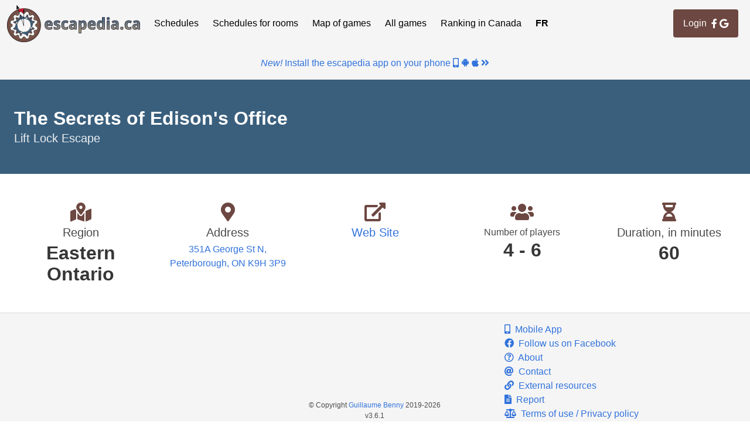

--- FILE ---
content_type: text/html; charset=UTF-8
request_url: https://en.escapedia.ca/list/detail/1812
body_size: 8003
content:
<!DOCTYPE html><!-- (c) Guillaume Benny (escapedia.ca) 2019. See https://escapedia.ca/terms : You cannot use any data, queries or API from this site.--><html><head><script async src="https://www.googletagmanager.com/gtag/js?id=G-V18896B1EH"></script>
<script>
	//<![CDATA[
	window.dataLayer = window.dataLayer || [];
	function gtag(){dataLayer.push(arguments);}
	gtag('js', new Date());
	gtag('config', 'G-V18896B1EH');
	//]]>
</script>
<meta charset="utf-8"/>
<meta name="viewport" content="width=device-width, initial-scale=1"/>
<link rel="apple-touch-icon" sizes="57x57" href="/favicon/apple-icon-57x57.png"/>
<link rel="apple-touch-icon" sizes="60x60" href="/favicon/apple-icon-60x60.png"/>
<link rel="apple-touch-icon" sizes="72x72" href="/favicon/apple-icon-72x72.png"/>
<link rel="apple-touch-icon" sizes="76x76" href="/favicon/apple-icon-76x76.png"/>
<link rel="apple-touch-icon" sizes="114x114" href="/favicon/apple-icon-114x114.png"/>
<link rel="apple-touch-icon" sizes="120x120" href="/favicon/apple-icon-120x120.png"/>
<link rel="apple-touch-icon" sizes="144x144" href="/favicon/apple-icon-144x144.png"/>
<link rel="apple-touch-icon" sizes="152x152" href="/favicon/apple-icon-152x152.png"/>
<link rel="apple-touch-icon" sizes="180x180" href="/favicon/apple-icon-180x180.png"/>
<link rel="icon" type="image/png" sizes="192x192" href="/favicon/android-icon-192x192.png"/>
<link rel="icon" type="image/png" sizes="32x32" href="/favicon/favicon-32x32.png"/>
<link rel="icon" type="image/png" sizes="96x96" href="/favicon/favicon-96x96.png"/>
<link rel="icon" type="image/png" sizes="16x16" href="/favicon/favicon-16x16.png"/>
<link rel="manifest" href="/favicon/manifest.json"/>
<meta name="msapplication-TileColor" content="#ffffff"/>
<meta name="msapplication-TileImage" content="/favicon/ms-icon-144x144.png"/>
<meta name="theme-color" content="#ffffff"/>
<link rel="stylesheet" type="text/css" href="/css/common.css"/>
<link rel="stylesheet" type="text/css" href="/css/lang.css?lang=en"/>
<link rel="stylesheet" type="text/css" href="/css/bulma/bulma.min.css"/>
<link rel="stylesheet" type="text/css" href="/css/fontawsome/all.min.css"/>
<link rel="stylesheet" type="text/css" href="/css/balloon/balloon.min.css"/>
<script defer src="/js/jquery/jquery-3.3.1.min.js"></script><script defer src="/js/jquery/jquery.color-2.1.2.min.js"></script><script defer src="/js/jquery/jquery.waypoints.min.js"></script><script defer src="/js/jquery/jquery.initialize.min.js"></script><script defer src="/js/lang.js?lang=en"></script><script defer src="/js/common.js"></script><script defer src="/js/search/common.js"></script><script defer src="/js/list/detail.js"></script><title>escapedia.ca:
All escape games, one site
 -  The Secrets of Edison's Office - Lift Lock Escape</title></head><body><p id="ie-not-supported" style="display: none; background: #ffee00; border-bottom: 1px solid black; text-align: center; text; font-weight: bold; padding: 0.2rem;">Internet Explorer is not supported. Please use Chrome, Firefox or Safari.</p>
<script>
	//<![CDATA[
	(function() {
	    var ua = window.navigator.userAgent;
	    if (ua.indexOf('MSIE ') > 0 || ua.indexOf('Trident/') > 0) {
	        document.getElementById("ie-not-supported").style.display = "block";
	    }
	})();
	//]]>
</script><nav class="navbar" role="navigation" aria-label="main navigation"><div class="navbar-brand"><a class="navbar-item" href="/">
<img src="/img/logo/logo.png" alt="escapedia.ca"/></a><a class="navbar-burger burger" role="button" aria-label="menu" aria-expanded="false" data-target="navbarMainMenu"><span aria-hidden="true"></span><span aria-hidden="true"></span><span aria-hidden="true"></span></a></div><div id="navbarMainMenu" class="navbar-menu"><div class="navbar-start"><a class="navbar-item is-tab " href="/search/region">Schedules</a><a class="navbar-item is-tab " href="/search/scenario">Schedules for rooms</a><a class="navbar-item is-tab " href="/list/map">Map of games</a><a class="navbar-item is-tab " href="/list/list">All games</a><a class="navbar-item is-tab " href="/list/rank">Ranking in Canada</a><a class="navbar-item is-tab has-text-weight-bold" href="https://fr.escapedia.ca/list/detail/1812">FR</a></div><div class="navbar-end is-hidden-touch"><div class="navbar-item is-tab"><a class="button is-info login-button" href="/login/login">Login
&nbsp; <i class="fab fa-facebook-f"></i>
&nbsp; <i class="fab fa-google"></i></a><p class="is-small has-text-centered with-padding is-hidden-desktop"><span>Check the menu</span><span>&nbsp;</span><i class="fas fa-bars"></i><span>&nbsp;</span><span>in the top right corner for a map, room rankings and more!</span></p></div></div></div></nav><div class="navconnect has-text-centered"><div class="is-hidden-desktop is-inline-block"><a class="button is-info login-button" href="/login/login">Login
&nbsp; <i class="fab fa-facebook-f"></i>
&nbsp; <i class="fab fa-google"></i></a><p class="is-small has-text-centered with-padding is-hidden-desktop"><span>Check the menu</span><span>&nbsp;</span><i class="fas fa-bars"></i><span>&nbsp;</span><span>in the top right corner for a map, room rankings and more!</span></p></div></div><div class="navconnect has-text-centered with-padding"><a href="/mobile"><em>New!</em><span>&nbsp;</span><span>Install the escapedia app on your phone</span><span>&nbsp;</span><i class="fas fa-mobile-alt"></i><span>&nbsp;</span><i class="fab fa-android"></i><span>&nbsp;</span><i class="fab fa-apple"></i><span>&nbsp;</span><i class="fas fa-angle-double-right"></i></a></div><main><section class="hero is-primary"><div class="hero-body"><h1 class="title">The Secrets of Edison's Office
<span class=""></span></h1><h1 class="subtitle">Lift Lock Escape</h1></div></section><section class="section"><div class="columns is-multiline is-centered"><div class="column has-text-centered min-20p"><p class="title has-text-info"><i class="fas fa-map-marked-alt"></i></p><p class="subtitle">Region</p><p class="title">Eastern Ontario</p></div><div class="column has-text-centered min-20p"><p class="title has-text-info"><i class="fas fa-map-marker-alt"></i></p><p class="subtitle">Address</p><p class="is-not-spaced"><a href="https://www.google.com/maps/place/351A%20George%20St%20N%2C%20Peterborough%2C%20ON%20K9H%203P9">351A George St N, Peterborough, ON K9H 3P9</a></p></div><div class="column has-text-centered min-20p"><p class="title has-text-info"><i class="fas fa-external-link-alt"></i></p><p class="subtitle"><a href="https://www.liftlockescape.com/">Web Site</a></p></div><div class="column has-text-centered min-20p"><p class="title has-text-info"><i class="fas fa-users"></i></p><p class="subtitle is-not-spaced"><p>Number of players</p></p><p class="title">4
&dash; 6</p></div><div class="column has-text-centered min-20p"><p class="title has-text-info"><i class="fas fa-hourglass-half"></i></p><p class="subtitle">Duration, in minutes</p><p class="title">60</p></div></div></section></main><footer class="footer"><div class="columns"><div class="column is-one-third"></div><div class="column is-one-third has-text-vcentered"><ul><li class="is-size-7 has-text-centered">&copy; Copyright <a href="https://guillaumebenny.com/">Guillaume Benny</a> 2019-2026</li><li class="is-size-7 has-text-centered">v3.6.1</li></ul></div><div class="column is-one-third"><ul><li><a href="/mobile"><i class="fas fa-mobile-alt"></i>&nbsp;
Mobile App</a></li><li><a href="https://fb.me/escapedia.ca"><i class="fab fa-facebook has-text-link"></i>&nbsp;
Follow us on Facebook</a></li><li><a href="/about"><i class="far fa-question-circle"></i>&nbsp;
About</a></li><li><a href="/contact"><i class="fas fa-at"></i>&nbsp;
Contact</a></li><li><a href="/external"><i class="fas fa-link"></i>&nbsp;
External resources</a></li><li><a href="/report"><i class="fas fa-file-alt"></i>&nbsp;
Report</a></li><li><a href="/terms"><i class="fas fa-balance-scale"></i>&nbsp;
Terms of use / Privacy policy</a></li></ul></div></div></footer></body></html>

--- FILE ---
content_type: text/css; charset=UTF-8
request_url: https://en.escapedia.ca/css/lang.css?lang=en
body_size: 153
content:
/* (c) Guillaume Benny (escapedia.ca) 2019 */
.new-inline-badge::before { content: "New" }
.closed-inline-badge::before { content: "Closed" }


--- FILE ---
content_type: application/javascript
request_url: https://en.escapedia.ca/js/common.js
body_size: 15195
content:
/*
 * (c) Guillaume Benny (escapedia.ca) 2019
 *
 * See https://escapedia.ca/terms : You cannot use any data, queries or API from this site.
 */

// Adapted from https://stackoverflow.com/questions/24816/escaping-html-strings-with-jquery
var entityMap = {
    '&': '&amp;',
    '<': '&lt;',
    '>': '&gt;',
    '"': '&quot;',
    "'": '&#39;',
    '/': '&#x2F;',
    '`': '&#x60;',
    '=': '&#x3D;'
};
function escapeHTML(string) {
    return String(string).replace(/[&<>"'`=\/]/g, function(s) {
        return entityMap[s];
    });
}

// Adapted from https://stackoverflow.com/questions/275931/how-do-you-make-an-element-flash-in-jquery/14820860
var _animateHighlight_notLocked = true;
$.fn.animateHighlight = function(highlightColor, duration) {
        var highlightBg = highlightColor || "#FFFF9C";
        var animateMs = duration || 1500;
        var originalBg = this.css("backgroundColor");
        if (_animateHighlight_notLocked) {
                    _animateHighlight_notLocked = false;
                    this.stop().css("background-color", highlightBg)
                        .animate({backgroundColor: originalBg}, animateMs);
                    setTimeout( function() { _animateHighlight_notLocked = true; }, animateMs);
                }
};

// Adapted from https://stackoverflow.com/questions/10014271/generate-random-color-distinguishable-to-humans
function generateColor(colorIndex, totalNbColor, alpha = 1.0){
    if (totalNbColor < 1) {
        totalNbColor = 1;
    }
    return 'hsla(' + (((colorIndex * 360) / totalNbColor) % 360) + ', 100%, 87.5%, ' + alpha + ')';
}

function stringToDate(date) {
    if (date === undefined || date == null || date.length != 10)
        return null;
    var year = parseInt(date.substring(0, 4), 10);
    var month = parseInt(date.substring(5, 7), 10);
    var day = parseInt(date.substring(8, 10), 10);
    if (isNaN(year) || isNaN(month) || isNaN(day))
        return null;
    var dateCheck = new Date(year, month - 1, day);
    if (dateCheck instanceof Date && !isNaN(dateCheck)) {
        return dateCheck;
    }
    return null;
}

function dateIsNew(date) {
    var openDate = stringToDate(date);
    if (openDate == null)
        return false;
    var todayDate = new Date();
    return ((todayDate - openDate)/(24*60*60*1000) <= 90);
}

function getValidDate(date) {
    if (date === undefined || date == null || date.length != 10)
        return null;
    var year = parseInt(date.substring(0, 4), 10);
    var month = parseInt(date.substring(5, 7), 10);
    var day = parseInt(date.substring(8, 10), 10);
    if (isNaN(year) || isNaN(month) || isNaN(day))
        return null;
    if (year < 2019)
        return null;
    if (month < 1 || month > 12)
        return null;
    if (day < 1 || day > 31)
        return null;

    var dateCheck = new Date(year, month - 1, day);
    if (dateCheck instanceof Date && !isNaN(dateCheck)) {
        return dateCheck;
    }
    return null;
}

function getDateString(date) {
    var dd = date.getDate();
    if (dd < 10)
        dd = '0' + dd;
    var mm = date.getMonth() + 1;
    if (mm < 10)
        mm = '0' + mm;
    var yyyy = date.getFullYear();
    return yyyy + '-' + mm + '-' + dd;
}

function getTodayDateString() {
    var today = new Date();
    return getDateString(today);
}

function getDateWeekday(date) {
    var dateCheck = getValidDate(date);
    if (dateCheck == null) {
        return '';
    }
    return [LANG['Dim'], LANG['Lun'], LANG['Mar'], LANG['Mer'], LANG['Jeu'], LANG['Ven'], LANG['Sam']][dateCheck.getDay()];
}

function getDateLongMonth(date) {
    return [LANG['Janvier'], LANG['Février'], LANG['Mars'], LANG['Avril'], LANG['Mai'], LANG['Juin'], LANG['Juillet'], LANG['Août'], LANG['Septembre'], LANG['Octobre'], LANG['Novembre'], LANG['Décembre']][date.getMonth()];
}

function ApiCache() {
    this.m_Data = {};
    this.m_Running = {};
    this.m_Waiting = {};

    this.abort = function() {
        for (var key in this.m_Running) {
            this.m_Running[key].abort();
        }
        this.m_Running = {};
        this.m_Waiting = {};
    }

    this.clear = function() {
        this.abort();
        this.m_Data = {};
    }

    this.addCache = function(url, data) {
        this.m_Data[url] = data;
    }

    this.getJSON = function(url, callback) {
        var This = this;
        if (url in This.m_Data) {
            callback(This.m_Data[url]);
        } else if (url in This.m_Running) {
            This.m_Waiting[url] = This.m_Waiting[url] || [];
            This.m_Waiting[url].push(callback);
        } else {
            This.m_Running[url] = $.getJSON(url)
                .done(function(data) {
                    This.m_Data[url] = data;
                    $(This.m_Waiting[url]).each(function(i, f) {
                        f(data);
                    });
                    delete This.m_Running[url];
                    delete This.m_Waiting[url];
                    callback(data);
                })
                .fail(function() {
                    delete This.m_Data[url];
                    $(This.m_Waiting[url]).each(function(i, f) {
                        f(undefined);
                    });
                    delete This.m_Running[url];
                    delete This.m_Waiting[url];
                    callback(undefined);
                });
        }
    }
}

function attatchToDropdown() {
    // Open dropdown on button click
    $('.dropdown button').each(function(i, element) {
        var dropdownButton = $(element);
        dropdownButton.on('click', function() {
            dropdownButton.parents('.dropdown').toggleClass('is-active');
            return false;
        });
    });
    // Close dropdown when clicking anywhere else
    $(document).on('click', function(event) {
        if ($(event.target).closest(".dropdown").length == 0) {
            $('.dropdown').removeClass('is-active');
        }
    });
    // Select dropdown item on click
    $('a.dropdown-item').on('click', function(event) {
        var target = $(event.target);
        // Close the dropdown menu
        var dropdown = target.parents('.dropdown');
        dropdown.removeClass('is-active');
        // Activate only the selected target
        dropdown.find('a.dropdown-item').removeClass('is-active');
        target.addClass('is-active');

        // Update the dropdown menu button text
        var selected_text = target.text();
        dropdown.find('.dropdown-text').text(selected_text);
        // If an input element is there, fill it
        var selected_data = target.data('region-id');
        dropdown.find('input.dropdown-input').each(function(i, input) {
            $(input).val(selected_data);
        });
        // If an event function is specified, call it
        var onselect = dropdown.data('onselect');
        if (onselect !== undefined && typeof window[onselect] === 'function') {
            window[onselect](selected_data, selected_text);
        }
    });
}

function autoCloseModal() {
    var modals = $('.modal');
    if (modals.length == 0)
        return;

    $(document).keydown(function(e) {
        if (e.keyCode == 27 /*ESC*/) {
            modals.removeClass('is-active');
        }
    });

    modals.find('.modal-background').on('click', function() {
        modals.removeClass('is-active');
    });
}

function animateCounter() {
    $('.counter').each(function() {
        var elem = $(this);
        var suffix = elem.attr('data-suffix');
        if (suffix === undefined || suffix == null)
            suffix = '';
        var countTo = elem.attr('data-count');
        var waypoint = new Waypoint({
            element: elem,
            offset: '100%',
            handler: function() {
                waypoint.destroy();
                $({ countNum: 0}).animate(
                    {
                        countNum: countTo
                    },
                    {
                        duration: 750,
                        easing:'linear',
                        step: function() {
                            elem.text(Math.floor(this.countNum) + suffix);
                        },
                        complete: function() {
                            elem.text(this.countNum + suffix);
                        }
                    }
                );
            }
        });
    });
}

function attachToLogLinkEvent(category) {
    $(window).on('click', function(e) {
        var link = $(e.target);
        if (link.length == 0)
            return;
        if (link.prop('tagName') != 'A')
            link = link.parent('a');
        if (link.length == 0)
            return;
        link = link.prop('href');
        if (link === undefined || link == null || link.length == 0)
            return;
        var url = new URL(link);
        if (url.protocol == 'javascript')
            return;
        logEvent(category, 'link', link);
    });
}

function attatchToClearRating() {
    $('a[data-clear-rating]').each(function(i, e) {
        var elem = $(e);
        elem.on('click', function() {
            var id = elem.data('clear-rating');
            $('#' + id).prop('checked', true);
        });
    });
}

function attatchToDisableRange() {
    $('select[data-enable-range]').each(function(i, e) {
        var elem = $(e);
        elem.on('change', function() {
            var id = elem.data('enable-range');
            var enable = elem.val() == "0" ? false : true;
            $('#' + id).data("ionRangeSlider").update({disable: !enable, from:null, to:null});
        });
    });
}

function logEvent(category, action, label) {
    gtag(
        'event',
        action,
        {
            'event_category': category,
            'event_label': label
        }
    );
}

function createScenarioIsValidFunction(getDataItemFunction) {
    var selectPlayers = $('#scenario-players').val();
    var selectDuration = $('#scenario-duration').val();
    var selectRating = $('#scenario-rating').val();
    var showNew = $('#display-new').is(':checked');
    var showWithProvider = $('#display-with-provider').val();
    var selectUserList = $("#user-list-filter").val();
    if (selectPlayers <= 0 && selectDuration <= 0 && selectRating <= 0 && !showNew && showWithProvider <= 0 && selectUserList <= 0) {
        return null;
    }
    return function(item) {
        if (selectPlayers > 0) {
            var min = getDataItemFunction(item, 'min-players');
            if (min === undefined || min == null || min < 0 || min >= 1000)
                min = 0;
            var max = getDataItemFunction(item, 'max-players');
            if (max === undefined || max == null || max < 0 || max >= 1000)
                max = 999;
            if (selectPlayers < min || selectPlayers > max) {
                return false;
            }
        }
        if (selectDuration > 0) {
            var duration = getDataItemFunction(item, 'duration');
            if (selectDuration != duration) {
                return false;
            }
        }
        if (selectRating > 0) {
            var rating = getDataItemFunction(item, 'rating');
            if (rating.length == 0 || rating == "undefined" || rating < selectRating - 1) {
                return false;
            }
        }
        if (showNew) {
            var isNew = getDataItemFunction(item, 'is-new');
            if (!isNew) {
                return false;
            }
        }
        if (showWithProvider != 0) {
            var hasProvider = getDataItemFunction(item, 'has-provider');
            if (showWithProvider == 1 && !hasProvider) {
                return false;
            }
            if (showWithProvider == 2 && hasProvider) {
                return false;
            }
        }
        if (selectUserList > 0) {
            var scenario_id = parseInt(getDataItemFunction(item, 'scenario-id'));
            if (selectUserList == 1) {
                if (USER_SCENARIO_LIST_DONE.has(scenario_id)) {
                    return false;
                }
            } else if (selectUserList == 2) {
                if (!USER_SCENARIO_LIST_WISH.has(scenario_id)) {
                    return false;
                }
            }
        }
        return true;
    };
}

function clearScenarioFilters() {
    $('#scenario-players').val(0);
    $('#scenario-duration').val(0);
    $('#scenario-rating').val(0);
    $('#scenario-search').val('');
    $('#display-new').prop('checked', false);
    $('#display-with-provider').val(0);
    $('#user-list-filter').val(0);
}

function ratingToPercent(rating) {
    return rating * 20.0;
}

function attatchToRatingTip() {
    var addRatingTip = function(elem) {
        $(elem).attr('aria-label', LANG["La note maximale est de 5 étoiles. Le nombre entre parenthèses correspond au nombre d'utilisateurs qui contribuent à cette note."]);
        $(elem).attr('data-balloon-pos', 'up');
        $(elem).attr('data-balloon-length', 'large');
    };
    $.initialize(".star-rating-tip", function() {
        addRatingTip(this);
    });
    $('body').on('DOMNodeInserted', '.star-rating-tip', addRatingTip);
}

function attatchToWorldRankTip() {
    var addWorldRankTip = function(elem) {
        $(elem).attr('aria-label', LANG["Rang Mondial déterminé par Top Escape Rooms Project"]);
        $(elem).attr('data-balloon-pos', 'up');
        $(elem).attr('data-balloon-length', 'large');
    };
    $.initialize(".world-rank-tip", function() {
        addWorldRankTip(this);
    });
    $('body').on('DOMNodeInserted', '.world-rank-tip', addWorldRankTip);
}

function determineLanguage() {
    if (window['LANG_INFO'] !== undefined && 'current_lang' in window['LANG_INFO']) {
        return window['LANG_INFO']['current_lang'];
    }
    var languages = ['fr', 'en'];
    for (var i = 0; i < languages.length; ++i) {
        if (window.location.href.indexOf('lang=' + languages[i]) >= 0) {
            return languages[i];
        }
    }
    for (var i = 0; i < languages.length; ++i) {
        if (window.location.hostname.startsWith(languages[i] + '.')) {
            return languages[i];
        }
    }
    return languages[0];
}

function scenarioName(scenarioData) {
    function isNull(name) {
        if (name in scenarioData && scenarioData[name] !== null && scenarioData[name].length > 0) {
            return false;
        } else {
            return true;
        }
    }
    var lang = determineLanguage();
    if (lang == 'en' && !isNull('name_en')) {
        return scenarioData['name_en'];
    }
    if (isNull('name_fr')) {
        return scenarioData['name_en'];
    }
    return scenarioData['name_fr'];
}

function setListAlphabet(list) {
    list.alphabet = "AÀÄaàäBbCÇcçDdEÉÈÊËeéèêëFfGgHhIÌÎÏiìîïJjKkLlMmNnOÒÔÖoòôöPpQqRrSsTtUÙÛÜuùûüVvXxYyZz";
}

$(document).ready(function() {
    $(".navbar-burger").click(function() {
        $(".navbar-burger").toggleClass("is-active");
        $(".navbar-menu").toggleClass("is-active");
    });
    attatchToDropdown();
    autoCloseModal();
    animateCounter();
    attatchToClearRating();
    attatchToDisableRange();
    attatchToRatingTip();
    attatchToWorldRankTip();
});


--- FILE ---
content_type: text/javascript; charset=UTF-8
request_url: https://en.escapedia.ca/js/lang.js?lang=en
body_size: 2306
content:
// (c) Guillaume Benny (escapedia.ca) 2019
var LANG = {"Dim":"Sun","Avril":"April","propose":"has","Aucune plage horaire disponible":"No available time slots","scénarios retirés":"rooms removed","Novembre":"November","Sélectionnez au moins un scénario à modifier.":"Select at least one room to modify.","Total":"Total","[tous]":"[all]","Aucun emplacement dans cette région":"No places in this region","Un scénario ajouté":"One room added","Filtrer":"Filter","dont":"of which","Un scénario enlevé":"One room removed","Mer":"Wed","chez":"at","Détails":"Details","Aucune plage horaire":"No time slots","Plus":"More","scénario(s)":"room(s)","player-to":"to","Plages horaires disponibles pour le":"Avaible time slots for","Chargement":"Loading","Progression des jeux fait dans le temps":"Progression of games in time","Erreur à l'obtention de l'adresse courriel, veuillez réessayer plus tard.":"Error obtaining e-mail, try again later.","Mai":"May","Février":"Febuary","Erreur au chargement":"Loading error","ajout(s) en":"added in","scénarios ajoutés":"rooms added","Rang Mondial déterminé par Top Escape Rooms Project":"World Rank from Top Escape Rooms Project","short-minute":"min","Mar":"Tue","Scénarios choisis":"Chosen rooms","Août":"August","Décembre":"December","Sam":"Sat","Horaires non disponible sur escapedia":"Schedules not available on escapedia","Juin":"June","Mars":"March","Aucun scénario ajouté":"No room added","La note maximale est de 5 étoiles. Le nombre entre parenthèses correspond au nombre d'utilisateurs qui contribuent à cette note.":"Maximum rating is 5 stars. The number in brackets is the number of users that contributes to this rating.","Choisir":"Choose","Date":"Date","Ajout":"Addition","Horaires non disponible sur escapedia (?)":"Schedules not available on escapedia, click <i class='far fa-question-circle'><\/i> for rooms","Erreur":"Error","Jeu":"Thu","Vous devez choisir une région, puis des scénarios d'un ou plusieurs emplacements.":"You must select a region and then rooms of one or more places.","Lun":"Mon","Octobre":"October","Ven":"Fri","Scénario":"Room","Juillet":"July","qui correspond(ent) au filtre.":"match the filter.","Tous":"All","Janvier":"January","Septembre":"September"};
var LANG_INFO = {'current_lang':'en'};
